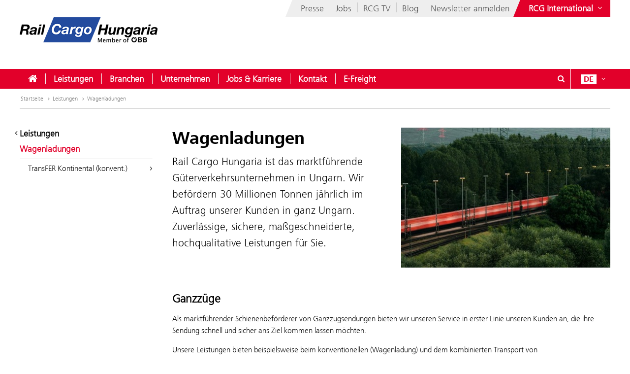

--- FILE ---
content_type: text/html;charset=UTF-8
request_url: https://rch.railcargo.com/de/leistungen/wagenladungen
body_size: 10310
content:











<!DOCTYPE html>


<html lang="de" data-lang="de"
      class="no-js  ">
<head>






<meta charset="utf-8">
<meta http-equiv="X-UA-Compatible" content="IE=edge">
<meta name="viewport" content="width=device-width, initial-scale=1">






    <title> Wagenladungen - Rail Cargo Hungaria</title>


    
    <meta name="modifiedDate" content="modifiedDate:1720427914234"/>


    <link rel="canonical" href="https://rch.railcargo.com/de/leistungen/wagenladungen" />


                    <link rel="alternate" href="https://rch.railcargo.com/en/services/wagonload" hreflang="en" />

                    <link rel="alternate" href="https://rch.railcargo.com/hu/szolgaltatasaink/kocsirakomany" hreflang="hu" />




        <meta property="og:site_name" content="Rail Cargo Hungaria" />
        <meta property="og:title" content="Wagenladungen" />
            <meta property="og:image" content="https://rch.railcargo.com/.resources/corp-2016/themes/images/logo-rcg-og.png" />
            <meta property="og:image:width" content="1833" />
            <meta property="og:image:height" content="960" />


        <meta property="og:url" content="https://rch.railcargo.com/de/leistungen/wagenladungen" />
        <meta property="og:type" content="website" />

<link rel="preload" href="/.resources/corp-2016/themes/css/fonts/FrutigerNextLTW06-Light.woff2" as="font" type="font/woff2" crossorigin />
<link rel="preload" href="/.resources/corp-2016/themes/css/fonts/FrutigerNextLTW06-Regular.woff2" as="font" type="font/woff2" crossorigin />
<link rel="preload" href="/.resources/corp-2016/themes/css/fonts/FrutigerNextLTW06-Bold.woff2" as="font" type="font/woff2" crossorigin />
<link rel="preload" href="/.resources/corp-2016/themes/css/fonts/oebb-fonticons.ttf" as="font" type="font/ttf" crossorigin />


<style>
    @font-face{font-display:swap;font-family:Frutiger Next Light;src:url(/.resources/corp-2016/themes/css/fonts/FrutigerNextLTW06-Light.woff2) format("woff2"),url(/.resources/corp-2016/themes/css/fonts/FrutigerNextLTW06-Light.woff) format("woff")}@font-face{font-display:swap;font-family:Frutiger Next Regular;src:url(/.resources/corp-2016/themes/css/fonts/FrutigerNextLTW06-Regular.woff2) format("woff2"),url(/.resources/corp-2016/themes/css/fonts/FrutigerNextLTW06-Regular.woff) format("woff")}@font-face{font-display:swap;font-family:Frutiger Next Bold;src:url(/.resources/corp-2016/themes/css/fonts/FrutigerNextLTW06-Bold.woff2) format("woff2"),url(/.resources/corp-2016/themes/css/fonts/FrutigerNextLTW06-Bold.woff) format("woff")}@font-face{font-family:oebb-fonticons;font-style:normal;font-weight:400;src:url(/.resources/corp-2016/themes/css/fonts/oebb-fonticons.eot?56raoa?56raoa);src:url(/.resources/corp-2016/themes/css/fonts/oebb-fonticons.eot?56raoa?56raoa#iefix) format("embedded-opentype"),url(/.resources/corp-2016/themes/css/fonts/oebb-fonticons.ttf?56raoa?56raoa) format("truetype"),url(/.resources/corp-2016/themes/css/fonts/oebb-fonticons.woff?56raoa?56raoa) format("woff"),url(/.resources/corp-2016/themes/css/fonts/oebb-fonticons.svg?56raoa?56raoa#oebb-fonticons) format("svg")}@font-face{font-display:swap;font-family:rcg-icon;font-style:normal;font-weight:400;src:url(/.resources/corp-2016/themes/css/fonts/rcg-icons.woff) format("woff")}[class*=rcg-icon-]{display:inline-block;font-family:rcg-icon!important;font-size:24px;font-style:normal;font-variant:normal;font-weight:400;height:1.15em;line-height:1;text-transform:none;vertical-align:middle;width:1.15em}[class*=rcg-icon-]:focus,[class*=rcg-icon-]:hover{text-decoration:none}.rcg-icon-rcg-facebook:before{content:"\e903"}.rcg-icon-rcg-instagram:before{content:"\e904"}.rcg-icon-rcg-linkedin:before{content:"\e905"}.rcg-icon-rcg-teams:before{content:"\e906"}.rcg-icon-rcg-telegram:before{content:"\e907"}.rcg-icon-rcg-twitter:before{content:"\e909"}.rcg-icon-blog:before{content:"\e90f"}.rcg-icon-rcg-youtube:before{content:"\e90b"}.rcg-icon-rcg-rss:before{content:"\e90d"}*{-webkit-font-smoothing:antialiased;-moz-osx-font-smoothing:grayscale;-webkit-box-sizing:border-box;-moz-box-sizing:border-box;box-sizing:border-box}body{background:#fff;padding:0}body,html{-webkit-overflow-scrolling:touch}html{scroll-padding-top:40px}#skiplinks{left:0;position:absolute;top:0;z-index:4000}a:focus{outline:0}a.pointer-anchor{cursor:pointer}.main-content input[type=date],.main-content input[type=email],.main-content input[type=text],.main-content select,.main-content textarea,.nav-bar input[type=text]{border:1px solid #737373;font-family:Frutiger Next Light,Source Sans Pro Light;font-size:16px;padding:6px 12px}.main-content input[type=date]:focus,.main-content input[type=email]:focus,.main-content input[type=text]:focus,.main-content select:focus,.main-content textarea:focus,.nav-bar input[type=text]:focus{box-shadow:0 1px 10px 0 rgba(50,50,50,.75);outline:0}.show-on-focus:focus{position:static!important}.text-center{text-align:center}.text-left{text-align:left}.text-right{text-align:right}.mda-hidden{display:none}input[type=checkbox],input[type=range]{accent-color:#e2002a}.md-margin--none{margin-bottom:0}.md-margin--small{margin-bottom:10px}.md-margin--medium{margin-bottom:20px}.md-margin--large{margin-bottom:40px}@media screen and (min-width:568px){.md-margin--small{margin-bottom:15px}.md-margin--medium{margin-bottom:30px}.md-margin--large{margin-bottom:60px}}#skiplinks a{background:transparent;color:#000;left:-1000em;line-height:1.2em;position:absolute;top:-1000em;width:.1em;z-index:100}#skiplinks p{line-height:1.2em;margin:0;padding:0}#skiplinks a:active,#skiplinks a:focus,#skiplinks a:hover{background:transparent;color:#e2002a;left:12px;outline:0;padding:2px;position:absolute;top:12px;width:300px;z-index:100}@media screen and (max-width:991px){#skiplinks a:active,#skiplinks a:focus,#skiplinks a:hover{left:120px;top:12px}}.off-canvas-open body>.container{left:250px}.container-full{margin-left:auto;margin-right:auto;max-width:1280px;max-width:100%;padding-left:20px;padding-right:20px;position:relative}@media screen and (min-width:568px) and (max-width:991px){.container-full{padding-left:20px;padding-right:20px}}@media screen and (max-width:567px){.container-full{padding-left:10px;padding-right:10px}}.container-full:after,.container-full:before{content:" ";display:table}.container-full:after{clear:both}.main-content.live{padding-top:75px}@media screen and (min-width:992px){.main-content.live{padding-top:130px}}.konzern-nav-open .main-content{padding-top:10px}.off-canvas-open .main-content{left:250px}header{background:#fff;left:0;position:fixed;top:0;-webkit-transition:left .5s,top .3s ease-in;-moz-transition:left .5s,top .3s ease-in;transition:left .5s,top .3s ease-in;width:100%;z-index:100}.konzern-nav-open header{position:relative}.off-canvas-open header{left:250px}.header-shrinked header{top:-140px}@media screen and (min-width:568px) and (max-width:991px){.header-shrinked header{top:-85px}}@media screen and (max-width:567px){.header-shrinked header{top:-50px}}header .container-top{bottom:0;height:180px;position:relative}@media screen and (min-width:568px) and (max-width:991px){header .container-top{height:125px}}@media screen and (max-width:567px){header .container-top{height:90px}}.rcl-bg header .container-top,.rcl-pl header .container-top,.rcl-tr header .container-top,header .container-top.live{height:130px}@media screen and (min-width:568px) and (max-width:991px){.rcl-bg header .container-top,.rcl-pl header .container-top,.rcl-tr header .container-top,header .container-top.live{height:102.5px}}@media screen and (max-width:567px){.rcl-bg header .container-top,.rcl-pl header .container-top,.rcl-tr header .container-top,header .container-top.live{height:45px}}header .nav-bar{background:#e2002a;bottom:0;height:40px;position:absolute;width:100%}header .nav-bar-close{background:transparent;display:none;max-height:90%;min-height:600px;position:absolute;top:100%;width:100%;z-index:1}header ul{list-style-type:none}header li,header ul{list-style:none;margin:0;padding:0}header li{display:inline-block;position:relative}.logo-link{display:inline-block;left:40px;position:absolute;text-decoration:none;top:35px}.logo-link--right{left:auto;right:40px}a.logo-link:active,a.logo-link:focus,a.logo-link:hover{outline:1px dotted #e2002a;outline-offset:4px}@media screen and (min-width:568px) and (max-width:991px){.logo-link{left:20px;top:20px}.logo-link--right{left:auto;right:20px}}@media screen and (max-width:567px){.logo-link{left:10px;top:10px}.logo-link--right{left:auto;right:10px}}.header-shrinked .logo-link{visibility:hidden}.logo-link img{display:inline-block}.logo-link img,.logo-svg.logo-link img{height:70px;width:auto}@media screen and (min-width:568px) and (max-width:991px){.logo-link img,.logo-svg.logo-link img{height:55px}}@media screen and (max-width:567px){.logo-link img,.logo-svg.logo-link img{height:35px}}.logo-link h1{color:#4c4c4c;display:inline-block;font-size:45px;margin:-8px 0 0 -160px;vertical-align:top;width:420px}.logo-link.live{white-space:nowrap}.logo-link.rola h1{margin:10px 0 0 15px}.logo-link.rcg h1{font-size:18px;margin:33px 0 0 -5px}.logo-link.live h1{width:auto}@media screen and (min-width:568px) and (max-width:991px){.logo-link h1{font-size:37px;margin:-8px 0 0 -125px;width:350px}.logo-link.rola h1{margin:6px 0 0 15px;width:250px}.logo-link.rcg h1{font-size:17px;margin:23px 0 0 5px;width:250px}}@media screen and (max-width:567px){.logo-link h1{font-size:24px;margin:-5px 0 0 -85px;width:210px}.logo-link.rola h1{margin:5px 0 0 10px;width:175px}.logo-link.rcg h1{font-size:12px;margin:15px 0 0;width:175px}}.lang-nav{margin-left:0;position:absolute;right:40px;top:0}.lang-nav:after,.lang-nav:before{content:" ";display:table}.lang-nav:after{clear:both}@media screen and (min-width:568px) and (max-width:991px){.lang-nav{right:20px}}@media screen and (max-width:567px){.lang-nav{right:10px}}.lang-nav li span{color:#fff;font-family:Frutiger Next Bold,Source Sans Pro Bold,Arial;font-size:16px;width:32px}.lang-nav li span,.lang-nav>li>a{display:inline-block;text-align:center}.lang-nav>li>a{height:40px;padding:11px 0 0;position:relative;text-decoration:none;white-space:nowrap;z-index:3}.lang-nav li>a:focus span,.lang-nav li>a:hover span,.lang-nav>li>a:focus,.lang-nav>li>a:hover{background:#fff;color:#e2002a}.lang-nav>li>a{padding-left:0;padding-right:0;width:auto}.lang-nav li.active span{background:#fff;color:#e2002a}.lang-dd-nav{height:40px;position:absolute;right:40px;top:0}.lang-dd-nav:after,.lang-dd-nav:before{content:" ";display:table}.lang-dd-nav:after{clear:both}@media screen and (min-width:568px) and (max-width:991px){.lang-dd-nav{right:20px}}@media screen and (max-width:567px){.lang-dd-nav{right:10px}}.lang-dd-nav-list{background:#fff;-webkit-box-shadow:0 1px 10px -2px rgba(0,0,0,.61);-moz-box-shadow:0 1px 10px -2px rgba(0,0,0,.61);box-shadow:0 1px 10px -2px rgba(0,0,0,.61);display:none;margin:0 0 10px;overflow:hidden;padding:6px;top:100%;width:auto;z-index:2}.lang-dd-nav-current,.lang-dd-nav-list{min-width:70px;position:absolute;right:0}.lang-dd-nav-current{background:transparent;display:block;height:40px;padding-left:10px;padding-right:8px;padding-top:6px;text-decoration:none;top:0;z-index:3}.lang-dd-nav-current span:first-child{background:#fff;color:#e2002a;display:inline-block;font-family:Frutiger Next Bold,Source Sans Pro Bold,Arial;font-size:16px;margin-top:5px;text-align:center;width:32px}.lang-dd-nav-current span~span{background:#e2002a;color:#fff;display:inline-block;position:absolute;right:6px;top:12px}.lang-dd-nav-current img{border:1px solid #666}.lang-dd-nav-current.open,.lang-dd-nav-current.open span,.lang-dd-nav-current.open span~span,.lang-dd-nav-current:active,.lang-dd-nav-current:active span,.lang-dd-nav-current:active span~span,.lang-dd-nav-current:focus,.lang-dd-nav-current:focus span,.lang-dd-nav-current:focus span~span,.lang-dd-nav-current:hover,.lang-dd-nav-current:hover span,.lang-dd-nav-current:hover span~span{background:#fff;color:#e2002a}.lang-dd-nav-list li{display:block}.lang-dd-nav-list li a{border:1px solid transparent;border-bottom-color:#ccc;color:#4c4c4c;display:inline-block;font-family:Frutiger Next Light,Source Sans Pro Light,Arial;font-size:16px;padding:4px 8px;text-decoration:none;white-space:nowrap;width:100%}.lang-dd-nav-list li:last-child a{border-bottom:1px solid transparent}.lang-dd-nav-list li a img{border:1px solid #666}.lang-dd-nav-list li a .ic-sphere,.lang-dd-nav-list li a img{display:inline-block;height:24px;margin-right:8px;vertical-align:middle;width:36px}.lang-dd-nav-list li a .ic-sphere{border:1px solid transparent;font-size:18px;text-align:center}.lang-dd-nav-list li a:focus,.lang-dd-nav-list li a:hover{border:1px solid #4c4c4c}.konzern-channel-nav{position:absolute;right:0;z-index:1}.channel-nav{display:inline-block;position:relative;right:40px}.channel-nav:after,.channel-nav:before{content:" ";display:table}.channel-nav:after{clear:both}.skewed-header .channel-nav{background:#eee}.skewed-header .channel-nav:before{background:#eee;content:"";display:block;height:100%;left:0;position:absolute;top:0;transform:translateX(-12px) skew(-30deg);width:30px;z-index:-1}.rcg.skewed-header .channel-nav:before,.rch.skewed-header .channel-nav:before,.rola.skewed-header .channel-nav:before{transform:translateX(-12px) skew(-22deg)}.channel-nav li{float:left}.channel-nav li,.channel-nav>li>a{display:inline-block;position:relative}.channel-nav>li>a{color:#4c4c4c;font-family:Frutiger Next Light,Source Sans Pro Light,Arial;font-size:18px;padding:9px 12px 7px;text-decoration:none;white-space:nowrap;z-index:3}.channel-nav>li:last-child>a{padding-right:0}.channel-nav>li~li>a:before{background:#ccc;content:" ";display:block;height:20px;left:0;position:absolute;top:8px;width:1px;z-index:6}.channel-nav>li>a:focus,.channel-nav>li>a:hover{color:#d40027}.channel-nav>li>a:focus{text-decoration:underline}@media screen and (min-width:992px){.channel-nav>li>a{padding:7px 12px}.channel-nav>li~li>a:before{top:5px}}@media screen and (max-width:991px){.channel-nav{right:20px}.skewed-header .channel-nav{background:transparent;right:0}.skewed-header .channel-nav:before{content:none}.channel-nav li:not(:last-child){display:none}}@media screen and (max-width:567px){.channel-nav{right:10px}.skewed-header .channel-nav{right:0}}.service-nav{position:absolute;right:110px;top:0}.service-nav:after,.service-nav:before{content:" ";display:table}.service-nav:after{clear:both}@media screen and (min-width:568px) and (max-width:991px){.service-nav{right:90px}}@media screen and (max-width:567px){.service-nav{right:80px}}.service-nav.rcg{position:absolute;right:165px;top:0}.service-nav.rcg:after,.service-nav.rcg:before{content:" ";display:table}.service-nav.rcg:after{clear:both}@media screen and (min-width:568px) and (max-width:991px){.service-nav.rcg{right:145px}}@media screen and (max-width:567px){.service-nav.rcg{right:135px}}.service-nav.without-lang-nav{right:40px}@media screen and (min-width:568px) and (max-width:991px){.service-nav.without-lang-nav{right:20px}}@media screen and (max-width:567px){.service-nav.without-lang-nav{right:10px}}.service-nav>li>a,.service-nav>li>button{background:transparent;border:none;border-right:1px solid #fff;color:#fff;display:inline-block;font-family:Frutiger Next Regular,Source Sans Pro Regular,Arial;font-size:18px;height:40px;line-height:35px;margin-right:10px;padding:5px 0 0;position:relative;text-align:center;text-decoration:none;white-space:nowrap;width:40px;z-index:3}.service-nav>li>.profile-button{padding-left:8px;padding-right:8px;width:auto}.service-nav>li .profile-button__name{font-size:14px;vertical-align:top}@media screen and (max-width:567px){.service-nav>li .profile-button__name{display:none}}.service-nav>li>.profile-box{background-color:#fff;box-shadow:0 1px 10px -2px rgba(0,0,0,.61);display:none;padding:8px;position:absolute;right:0;z-index:1}.service-nav>li>a:focus,.service-nav>li>a:hover,.service-nav>li>button:hover{background:#fff;color:#e2002a}.service-nav.no-border>li>a,.service-nav.no-border>li>button,.service-nav.without-lang-nav>li>a,.service-nav.without-lang-nav>li>button{border-right:0}.service-nav>li.open>a,.service-nav>li.open>button{background:#fff;color:#e2002a}.service-nav>li{display:block;float:left;height:40px;position:relative}.service-nav>li>div.full,.service-nav>li>div.login{background:#fff;-webkit-box-shadow:0 1px 10px -2px rgba(0,0,0,.61);-moz-box-shadow:0 1px 10px -2px rgba(0,0,0,.61);box-shadow:0 1px 10px -2px rgba(0,0,0,.61);display:block;min-height:50px;overflow:hidden;padding:0 0 20px;position:absolute;top:100%;visibility:hidden;width:100%;z-index:2}.service-nav>li>div.login{width:200px}.service-nav>li.open>div.full,.service-nav>li.open>div.login{display:block;height:auto;visibility:visible}.service-nav>li #service-nav-apartments-favorites{margin-right:0;padding:0}.service-nav>li #service-nav-apartments-favorites svg.oebb-icon{fill:#fff}.service-nav>li #service-nav-apartments-favorites:is(:hover,:active,:focus) svg.oebb-icon{fill:#e2002a}#service-nav-search-icon{cursor:pointer}#header-search-box{z-index:1}.header-search-panel{margin:0 15%;padding:20px 0 0 29px;width:70%}.header-search-panel input[type=text]{height:2.5em;line-height:2.5em;min-width:70%;padding-bottom:0;padding-left:35px;padding-top:0;width:auto}.header-search-panel button[type=submit],.header-search-panel input[type=submit]{background-color:#e2002a;border:1px solid #e2002a;color:#fff;font-weight:700;height:2.5em;line-height:2.4em;min-width:60px;position:relative;text-transform:uppercase;top:0;width:auto}.header-search-panel button[type=submit]:focus,.header-search-panel input[type=submit]:focus{outline:1px dotted #fff;outline-offset:-4px}.header-search-panel button[type=submit]:active,.header-search-panel input[type=submit]:active{background-color:#fff;color:#000}.header-search-panel button[type=submit]:hover,.header-search-panel input[type=submit]:hover{background-color:#fff;color:#e2002a}#header-search-icon{color:#ccc;display:inline-block;font-size:1.8em;left:35px;position:relative;top:-5px}@media screen and (max-width:320px){.header-search-panel{margin:0;padding:5px 0 5px -29px;width:100%}}@media screen and (max-width:1240px){.service-nav>li>div.full{padding:0}.header-search-panel{margin:0;padding:5px 0 5px 10px;width:100%}.header-search-panel input[type=text]{min-width:60%;width:calc(100% - 80px)}#header-search-icon{left:15px;position:absolute;top:12px}.autocomplete-suggestions{width:calc(100% - 25px)!important}}.autocomplete-suggestions{background:#fff;border:1px solid #999;overflow:auto}.autocomplete-suggestion{overflow:hidden;padding:7px 10px;white-space:nowrap}.autocomplete-selected{background:#f0f0f0;cursor:pointer}.autocomplete-suggestions strong{font-weight:700}.autocomplete-suggestion__filetype{background:#fff;border:1px solid #878787;font-size:12px;margin:0 0 10px 10px;padding:3px 12px;position:absolute;right:0;text-transform:uppercase;top:0}.autocomplete-suggestion__link{color:currentColor;display:block;padding-right:55px;position:relative;text-decoration:none;white-space:normal}.autocomplete-headline{background-color:#f0f0f0;margin:0;padding:7px 10px}.breadcrumb{position:absolute}.breadcrumb,ul.bc{background-color:#fff;width:100%}ul.bc{border-bottom:1px solid #ccc;margin:0}ul.bc:after,ul.bc:before{content:" ";display:table}ul.bc:after{clear:both}ul.bc li{color:#999;float:left;padding:13px 0 13px 2px}ul.bc li,ul.bc li a{display:inline-block;font-family:Frutiger Next Light,Source Sans Pro Light,Arial;font-size:12px}ul.bc li a{color:#737373;text-decoration:none}ul.bc li a:active,ul.bc li a:focus,ul.bc li a:hover{color:#000;text-decoration:underline}ul.bc li .ic-arrow2-right{display:inline-block;margin-left:2px;vertical-align:middle}@media screen and (max-width:991px){.breadcrumb,ul.bc{display:none}}ul.bc li span{color:#737373}[class*=" ic-"],[class^=ic-]{-webkit-font-smoothing:antialiased;-moz-osx-font-smoothing:grayscale;display:inline-block;font-family:oebb-fonticons;font-style:normal;font-variant:normal;font-weight:400;line-height:1em;text-transform:none;vertical-align:text-top}.ic-arrow2-down:before{content:"\e609"}.ic-home:before{content:"\e904"}.ic-orgchart:before{content:"\e913"}.ic-search:before{content:"\e680"}.container{margin-left:auto;margin-right:auto;max-width:1280px;padding-left:40px;padding-right:40px;position:relative}@media screen and (min-width:568px) and (max-width:991px){.container{padding-left:20px;padding-right:20px}}@media screen and (max-width:567px){.container{padding-left:10px;padding-right:10px}}.container:after,.container:before{content:" ";display:table}.container:after{clear:both}body>.container{background:#fff}.main-content,body>.container{-webkit-transition:left .5s,top .5s;-moz-transition:left .5s,top .5s;transition:left .5s,top .5s}.main-content{left:0;min-height:500px;padding-bottom:20px;padding-top:200px;position:relative}@media screen and (min-width:568px) and (max-width:991px){.main-content{padding-top:135px}}@media screen and (max-width:567px){.main-content{padding-top:90px}}.main-content.main-content--logistics{padding-top:100px}.main-content.main-content--fullscreen{padding:0}.main-content.main-content--fullscreen .container{max-width:unset}.content{padding-top:10px}@media screen and (min-width:992px){.content{padding-top:44px}}.page-nav+.content{padding-top:0}#off-canvas-menu{-webkit-overflow-scrolling:touch;display:none;height:100%;left:0;overflow-x:hidden;overflow-y:auto;position:fixed;top:0;transform:translateX(-100%);transition:transform .5s;visibility:hidden;width:250px;z-index:20}#off-canvas-link{background:transparent;border:none;color:#fff;display:none;font-family:Frutiger Next Bold,Source Sans Pro Bold,Arial;font-size:18px;height:40px;line-height:20px;padding:8px 10px;position:relative;text-align:left;text-decoration:none;white-space:nowrap;width:145px;z-index:3}@media screen and (max-width:567px){#off-canvas-link{padding-left:6px;padding-right:6px;width:135px}}#off-canvas-link span.ic-menue{font-size:24px}#off-canvas-link span.text{display:inline-block;font-size:18px;left:40px;position:absolute;top:10px}@media screen and (max-width:567px){#off-canvas-link span.text{left:38px}}@media screen and (max-width:1240px){#off-canvas-menu{display:block}#off-canvas-link{display:inline-block}}.site-nav{position:relative}.site-nav:after,.site-nav:before{content:" ";display:table}.site-nav:after{clear:both}.site-nav__main-item{display:block;float:left;height:40px;position:relative}.site-nav__main-item:before{background:#f2f2f2;content:" ";display:block;height:22px;left:0;position:absolute;top:9px;width:1px;z-index:6}@media screen and (min-width:2100px){.site-nav__main-item:before{border:thin solid #f2f2f2;width:0}}.site-nav__main-item--first:before{content:none}.site-nav__main-link{color:#fff;display:inline-block;font-family:Frutiger Next Light,Source Sans Pro Light,Arial,sans-serif;font-size:18px;font-weight:700;margin:0 -1px;padding:10px 18px;position:relative;text-decoration:none;white-space:nowrap;z-index:3}.open .site-nav__main-link,.site-nav__main-link:active,.site-nav__main-link:focus,.site-nav__main-link:hover{background:#fff;color:#e2002a}.site-nav__main-link:focus{outline-width:3px}.site-nav__menu-board{background:#fff;box-shadow:0 1px 10px -2px rgba(0,0,0,.61);display:none;margin:0 0 10px;overflow:hidden;padding:0 0 10px;position:absolute;top:100%;z-index:2}@media screen and (max-width:1240px){.site-nav,.site-nav__wrapper{display:none}}.konzern-nav{background:#737373;display:none;padding:20px 0}@media screen and (max-width:1240px){.main-content>.container>.row>div.col-1:first-child{display:none}.col-15,.col-33{float:none;width:100%}}li.sublevel__parent-item{display:block}
/*# sourceMappingURL=/.resources/corp-2016/themes/css/inline-css-min.css.map*/</style>

<link  rel="stylesheet" href="/.resources/corp-2016/themes/css/corporate-styles-content-min~2026-01-20-07-17-44-479~cache.css" media="all"/>


<link rel="apple-touch-icon" sizes="180x180" href="/.resources/corp-2016/themes/images/favicons-rcg/apple-touch-icon.png">
<link rel="icon" type="image/png" sizes="32x32" href="/.resources/corp-2016/themes/images/favicons-rcg/favicon-32x32.png">
<link rel="icon" type="image/png" sizes="16x16" href="/.resources/corp-2016/themes/images/favicons-rcg/favicon-16x16.png">
<link rel="manifest" href="/.resources/corp-2016/themes/images/favicons-rcg/manifest.json">
<link rel="mask-icon" href="/.resources/corp-2016/themes/images/favicons-rcg/safari-pinned-tab.svg" color="#e2002a">
<link rel="shortcut icon" href="/.resources/corp-2016/themes/images/favicons-rcg/favicon.ico">
<meta name="msapplication-TileColor" content="#ffffff">
<meta name="msapplication-config" content="/.resources/corp-2016/themes/images/favicons-rcg/browserconfig.xml">
<meta name="theme-color" content="#ffffff">
</head>
<body class="skewed-header rch wagenladungen"
      data-external-hint="Öffnet in neuem Fenster">
        
<nav id="skiplinks" aria-label="Skip Links">
    <p>
        <a href="#main" id="first-skiplink" class="pointer-anchor" tabindex="0" accesskey="0">Zum Inhalt springen (Alt+0).</a>
    </p>
    <p>
        <a href="#nav-bar" id="second-skiplink" class="pointer-anchor" tabindex="0" accesskey="1">Zum Hauptmenü springen (Alt+1).</a>
    </p>

        <p>
            <a href="#service-nav-search-icon" id="third-skiplink" class="pointer-anchor" tabindex="0" accesskey="2">Zur Suche springen (Alt+2).</a>
        </p>
</nav>



        <div id="ocDataId" data-value="f6421f93-b7e7-40a4-a51e-aa6a13a6cc27"></div>

        <div id="rootValue" data-root=""></div>

        <nav id="off-canvas-menu" class="oc" >
            <div class="oc-header">
                <h3>Navigation</h3>
                <button class="oc-close-btn" aria-label="Off-Canvas-Menü schließen"><span class="ic-close2" aria-hidden="true"></span></button>
            </div>
        </nav>

<header>
    
<nav aria-label="ÖBB Konzern" class="konzern-nav" id="konzern-nav" tabindex="-1">
    <div class="container">
        <div class="row">
            <div class="col-1">
                <span class="konzern-nav__title">Rail Cargo Group</span>
                <span class="konzern-nav__slogan">Ihr Partner für Bahnlogistik in Europa und Asien</span>
            </div>
            <div class="col-1">
                <ul>
                    <li>
                        <a href="https://www.railcargo.com/de/unternehmen/international/oesterreich" target="_blank">
                            <span class="ic-arrow2-right" aria-hidden="true"></span>
                            Österreich
                            <img src="/.resources/corp-2016/themes/images/flags/at.gif" aria-hidden="true" />
                        </a>
                    </li>

                    <li>
                        <a href="https://www.railcargo.com/de/unternehmen/international/ungarn" target="_blank">
                            <span class="ic-arrow2-right" aria-hidden="true"></span>
                            Ungarn
                            <img src="/.resources/corp-2016/themes/images/flags/hu.gif" aria-hidden="true" />
                        </a>
                    </li>

                    <li>
                        <a href="https://www.railcargo.com/de/unternehmen/international/bosnien-herzegowina" target="_blank">
                            <span class="ic-arrow2-right" aria-hidden="true"></span>
                            Bosnien-Herzegowina
                            <img src="/.resources/corp-2016/themes/images/flags/ba.gif" aria-hidden="true" />
                        </a>
                    </li>

                    <li>
                        <a href="https://www.railcargo.com/de/unternehmen/international/bulgarien" target="_blank">
                            <span class="ic-arrow2-right" aria-hidden="true"></span>
                            Bulgarien
                            <img src="/.resources/corp-2016/themes/images/flags/bg.gif" aria-hidden="true" />
                        </a>
                    </li>

                    <li>
                        <a href="https://www.railcargo.com/de/unternehmen/international/china" target="_blank">
                            <span class="ic-arrow2-right" aria-hidden="true"></span>
                            China
                            <img src="/.resources/corp-2016/themes/images/flags/cn.gif" aria-hidden="true" />
                        </a>
                    </li>

                    <li>
                        <a href="https://www.railcargo.com/de/unternehmen/international/deutschland" target="_blank">
                            <span class="ic-arrow2-right" aria-hidden="true"></span>
                            Deutschland
                            <img src="/.resources/corp-2016/themes/images/flags/de.gif" aria-hidden="true" />
                        </a>
                    </li>

                    <li>
                        <a href="https://www.railcargo.com/de/unternehmen/international/italien" target="_blank">
                            <span class="ic-arrow2-right" aria-hidden="true"></span>
                            Italien
                            <img src="/.resources/corp-2016/themes/images/flags/it.gif" aria-hidden="true" />
                        </a>
                    </li>
                </ul>
            </div>
            <div class="col-1">
                <ul>
                    <li>
                        <a href="https://www.railcargo.com/de/unternehmen/international/kroatien" target="_blank">
                            <span class="ic-arrow2-right" aria-hidden="true"></span>
                            Kroatien
                            <img src="/.resources/corp-2016/themes/images/flags/hr.gif" aria-hidden="true" />
                        </a>
                    </li>

                        <li>
                            <a href="https://www.railcargo.com/de/unternehmen/international/niederlande" target="_blank">
                                <span class="ic-arrow2-right" aria-hidden="true"></span>
                                Niederlande
                                <img src="/.resources/corp-2016/themes/images/flags/nl.gif" aria-hidden="true" />
                                /
                                Belgien
                                <img src="/.resources/corp-2016/themes/images/flags/be.gif" aria-hidden="true" />
                            </a>
                        </li>

                    <li>
                        <a href="https://www.railcargo.com/de/unternehmen/international/polen" target="_blank">
                            <span class="ic-arrow2-right" aria-hidden="true"></span>
                            Polen
                            <img src="/.resources/corp-2016/themes/images/flags/pl.gif" aria-hidden="true" />
                        </a>
                    </li>

                    <li>
                        <a href="https://www.railcargo.com/de/unternehmen/international/rumaenien" target="_blank">
                            <span class="ic-arrow2-right" aria-hidden="true"></span>
                            Rumänien
                            <img src="/.resources/corp-2016/themes/images/flags/ro.gif" aria-hidden="true" />
                        </a>
                    </li>

                    <li>
                        <a href="https://www.railcargo.com/de/unternehmen/international/russland" target="_blank">
                            <span class="ic-arrow2-right" aria-hidden="true"></span>
                            Russland
                            <img src="/.resources/corp-2016/themes/images/flags/ru.gif" aria-hidden="true" />
                        </a>
                    </li>

                    <li>
                        <a href="https://www.railcargo.com/de/unternehmen/international/serbien" target="_blank">
                            <span class="ic-arrow2-right" aria-hidden="true"></span>
                            Serbien
                            <img src="/.resources/corp-2016/themes/images/flags/rs.gif" aria-hidden="true" />
                        </a>
                    </li>
                    <li>
                        <a href="https://www.railcargo.com/de/unternehmen/international/slowakei" target="_blank">
                            <span class="ic-arrow2-right" aria-hidden="true"></span>
                            Slowakei
                            <img src="/.resources/corp-2016/themes/images/flags/sk.gif" aria-hidden="true" />
                        </a>
                    </li>
                </ul>
            </div>
            <div class="col-1">
                <ul>
                    <li>
                        <a href="https://www.railcargo.com/de/unternehmen/international/slowenien" target="_blank">
                            <span class="ic-arrow2-right" aria-hidden="true"></span>
                            Slowenien
                            <img src="/.resources/corp-2016/themes/images/flags/si.gif" aria-hidden="true" />
                        </a>
                    </li>
                    <li>
                        <a href="https://www.railcargo.com/de/unternehmen/international/tschechien" target="_blank">
                            <span class="ic-arrow2-right" aria-hidden="true"></span>
                            Tschechien
                            <img src="/.resources/corp-2016/themes/images/flags/cz.gif" aria-hidden="true" />
                        </a>
                    </li>
                    <li>
                        <a href="https://www.railcargo.com/de/unternehmen/international/tuerkei" target="_blank">
                            <span class="ic-arrow2-right" aria-hidden="true"></span>
                            Türkei
                            <img src="/.resources/corp-2016/themes/images/flags/tr.gif" aria-hidden="true" />
                        </a>
                    </li>
                    <li>
                        <a href="https://www.railcargo.com/de/international" target="_blank">
                            <span class="ic-arrow2-right" aria-hidden="true"></span>
                            International
                        </a>
                    </li>
                </ul>
            </div>
        </div>
    </div>
</nav>    
<div class="container container-top">
    
    <a href="/de/" class="logo-link">

        <img src="/dam/jcr:41cefb82-b5c6-4217-a83f-9487d1b753e0/logo-rc-hungaria.png" srcset="/dam/jcr:41cefb82-b5c6-4217-a83f-9487d1b753e0/logo-rc-hungaria.png, https://image-service.web.oebb.at/rcg/.imaging/default/dam/rch/logo-rc-hungaria.png/jcr:content.png?t=1589791699110&scale=1.0 2x" alt="" />

    </a>








<nav aria-label="Konzern Channels" class="konzern-channel-nav">
    <ul class="channel-nav">
        <li>
                <a href="https://rch.railcargo.com/de/unternehmen/presse" target="_blank">
                    Presse
                </a>
        </li>
        <li>
            <a href="https://www.railcargo.com/de/karriere/aktuell-gesucht" target="_blank">
                Jobs
            </a>
        </li>
        <li>
            <a href="https://www.youtube.com/playlist?list=PLzdYqVAmHL5quXZxPLIzHA_1scC-WgBHk" target="_blank">
                RCG TV
            </a>
        </li>
        <li>
            <a href="https://www.railcargo.com/de/blog" target="_blank">
                Blog
            </a>
        </li>
        <li>
            <a href="https://www.railcargo.com/de/unternehmen/infothek/newsletter-anmeldung" target="_blank">
                Newsletter anmelden
            </a>
        </li>
        
        <li>
            <button id="konzern-nav-link" aria-label="Websites des ÖBB-Konzerns ein- oder ausblenden">
                <span class="text" aria-hidden="true">RCG International</span>
                <span class="ic-arrow2-down" aria-hidden="true"></span>
                <span class="ic-arrow2-up" aria-hidden="true"></span>
                <span class="ic-orgchart" aria-hidden="true"></span>
            </button>
        </li>
    </ul>
</nav>


</div>    








<div class="nav-bar" id="nav-bar" tabindex="-1">
    <div class="container">
        <button id="off-canvas-link">
            <span class="ic-menue" aria-hidden="true"></span>
            <span class="text">Navigation</span>
        </button>

        <nav  aria-label="Hauptmenü" class="site-nav__wrapper">
        <ul class="site-nav">
            <li class="site-nav__main-item site-nav__main-item--first">
                <a href="/de/" class="site-nav__main-link">
                    <span class="ic-home" aria-hidden="true"></span>
                    <span class="hide-accessible">Home</span>
                </a>
            </li>





                    <li class="site-nav__main-item">
                        <a
                            href="/de/leistungen"
                            
                            class="site-nav__main-link nav-link"
                        >
                            Leistungen
                        </a>



    <div class="site-nav__menu-board">
        <ul class="site-nav__sublevel" tabindex="-1">




                    <li class="site-nav__menu-item">
                        <a href="/de/leistungen/wagenladungen" 
                            class="sublevel__link ">
                            <span class="ic-arrow2-right" aria-hidden="true"></span>
                            Wagenladungen
                        </a>
                    </li>



                    <li class="site-nav__menu-item">
                        <a href="/de/leistungen/logistikleistungen" 
                            class="sublevel__link ">
                            <span class="ic-arrow2-right" aria-hidden="true"></span>
                            Logistikleistungen
                        </a>
                    </li>



                    <li class="site-nav__menu-item">
                        <a href="/de/leistungen/internationale-schienenlosungen" 
                            class="sublevel__link ">
                            <span class="ic-arrow2-right" aria-hidden="true"></span>
                            Internationale Schienenlösungen
                        </a>
                    </li>



                    <li class="site-nav__menu-item">
                        <a href="/de/leistungen/warensicherheit" 
                            class="sublevel__link ">
                            <span class="ic-arrow2-right" aria-hidden="true"></span>
                            Warensicherheit
                        </a>
                    </li>



                    <li class="site-nav__menu-item">
                        <a href="/de/leistungen/waggonleistungen" 
                            class="sublevel__link ">
                            <span class="ic-arrow2-right" aria-hidden="true"></span>
                            Waggonleistungen
                        </a>
                    </li>






                    <li class="site-nav__menu-item">
                        <a href="/de/leistungen/e-rechnung" 
                            class="sublevel__link ">
                            <span class="ic-arrow2-right" aria-hidden="true"></span>
                            E-Rechnung
                        </a>
                    </li>



                    <li class="site-nav__menu-item">
                        <a href="/de/leistungen/angebotsanfrage" 
                            class="sublevel__link ">
                            <span class="ic-arrow2-right" aria-hidden="true"></span>
                            Angebotsanfrage
                        </a>
                    </li>
        </ul>
    </div>
                    </li>




                    <li class="site-nav__main-item">
                        <a
                            href="/de/branchen"
                            
                            class="site-nav__main-link nav-link"
                        >
                            Branchen
                        </a>



    <div class="site-nav__menu-board">
        <ul class="site-nav__sublevel" tabindex="-1">




                    <li class="site-nav__menu-item">
                        <a href="/de/branchen/stahl" 
                            class="sublevel__link ">
                            <span class="ic-arrow2-right" aria-hidden="true"></span>
                            Stahl
                        </a>
                    </li>



                    <li class="site-nav__menu-item">
                        <a href="/de/branchen/agrar" 
                            class="sublevel__link ">
                            <span class="ic-arrow2-right" aria-hidden="true"></span>
                            Agrar
                        </a>
                    </li>



                    <li class="site-nav__menu-item">
                        <a href="/de/branchen/automotive" 
                            class="sublevel__link ">
                            <span class="ic-arrow2-right" aria-hidden="true"></span>
                            Automotive
                        </a>
                    </li>



                    <li class="site-nav__menu-item">
                        <a href="/de/branchen/mineraloel" 
                            class="sublevel__link ">
                            <span class="ic-arrow2-right" aria-hidden="true"></span>
                            Mineralöl
                        </a>
                    </li>



                    <li class="site-nav__menu-item">
                        <a href="/de/branchen/baustoffe" 
                            class="sublevel__link ">
                            <span class="ic-arrow2-right" aria-hidden="true"></span>
                            Baustoffe
                        </a>
                    </li>



                    <li class="site-nav__menu-item">
                        <a href="/de/branchen/holz" 
                            class="sublevel__link ">
                            <span class="ic-arrow2-right" aria-hidden="true"></span>
                            Holz
                        </a>
                    </li>



                    <li class="site-nav__menu-item">
                        <a href="/de/branchen/konsumgueter" 
                            class="sublevel__link ">
                            <span class="ic-arrow2-right" aria-hidden="true"></span>
                            Konsumgüter
                        </a>
                    </li>



                    <li class="site-nav__menu-item">
                        <a href="/de/branchen/entsorgung" 
                            class="sublevel__link ">
                            <span class="ic-arrow2-right" aria-hidden="true"></span>
                            Entsorgung
                        </a>
                    </li>



                    <li class="site-nav__menu-item">
                        <a href="/de/branchen/rohstoffe" 
                            class="sublevel__link ">
                            <span class="ic-arrow2-right" aria-hidden="true"></span>
                            Rohstoffe
                        </a>
                    </li>



                    <li class="site-nav__menu-item">
                        <a href="/de/branchen/papier" 
                            class="sublevel__link ">
                            <span class="ic-arrow2-right" aria-hidden="true"></span>
                            Papier
                        </a>
                    </li>



                    <li class="site-nav__menu-item">
                        <a href="/de/branchen/chemie" 
                            class="sublevel__link ">
                            <span class="ic-arrow2-right" aria-hidden="true"></span>
                            Chemie
                        </a>
                    </li>



                    <li class="site-nav__menu-item">
                        <a href="/de/branchen/intermodal" 
                            class="sublevel__link ">
                            <span class="ic-arrow2-right" aria-hidden="true"></span>
                            Intermodal
                        </a>
                    </li>
        </ul>
    </div>
                    </li>




                    <li class="site-nav__main-item">
                        <a
                            href="/de/unternehmen"
                            
                            class="site-nav__main-link nav-link"
                        >
                            Unternehmen
                        </a>



    <div class="site-nav__menu-board">
        <ul class="site-nav__sublevel" tabindex="-1">




                    <li class="site-nav__menu-item">
                        <a href="/de/unternehmen/management" 
                            class="sublevel__link ">
                            <span class="ic-arrow2-right" aria-hidden="true"></span>
                            Management
                        </a>
                    </li>



                    <li class="site-nav__menu-item">
                        <a href="/de/unternehmen/zahlen-daten-fakten" 
                            class="sublevel__link ">
                            <span class="ic-arrow2-right" aria-hidden="true"></span>
                            Zahlen, Daten, Fakten
                        </a>
                    </li>



                    <li class="site-nav__menu-item">
                        <a href="/de/unternehmen/csr" 
                            class="sublevel__link ">
                            <span class="ic-arrow2-right" aria-hidden="true"></span>
                            CSR
                        </a>
                    </li>



                    <li class="site-nav__menu-item">
                        <a href="/de/unternehmen/compliance" 
                            class="sublevel__link ">
                            <span class="ic-arrow2-right" aria-hidden="true"></span>
                            Compliance
                        </a>
                    </li>



                    <li class="site-nav__menu-item">
                        <a href="/de/unternehmen/qualitaetsmanagement" 
                            class="sublevel__link ">
                            <span class="ic-arrow2-right" aria-hidden="true"></span>
                            Qualitätsmanagement
                        </a>
                    </li>



                    <li class="site-nav__menu-item">
                        <a href="/de/unternehmen/projekte" 
                            class="sublevel__link ">
                            <span class="ic-arrow2-right" aria-hidden="true"></span>
                            Projekte
                        </a>
                    </li>



                    <li class="site-nav__menu-item">
                        <a href="/de/unternehmen/presse" 
                            class="sublevel__link ">
                            <span class="ic-arrow2-right" aria-hidden="true"></span>
                            Presse
                        </a>
                    </li>



                    <li class="site-nav__menu-item">
                        <a href="/de/unternehmen/ts-hungaria" 
                            class="sublevel__link ">
                            <span class="ic-arrow2-right" aria-hidden="true"></span>
                            TS Hungaria
                        </a>
                    </li>
        </ul>
    </div>
                    </li>




                    <li class="site-nav__main-item">
                        <a
                            href="/de/jobs-karriere"
                            
                            class="site-nav__main-link nav-link"
                        >
                            Jobs & Karriere
                        </a>



    <div class="site-nav__menu-board">
        <ul class="site-nav__sublevel" tabindex="-1">







                    <li class="site-nav__menu-item">
                        <a href="/de/jobs-karriere/schuelerinnen-stundentinnen" 
                            class="sublevel__link ">
                            <span class="ic-arrow2-right" aria-hidden="true"></span>
                            SchülerInnen/StudentInnen
                        </a>
                    </li>



                    <li class="site-nav__menu-item">
                        <a href="/de/jobs-karriere/berufserfahrene" 
                            class="sublevel__link ">
                            <span class="ic-arrow2-right" aria-hidden="true"></span>
                            Berufserfahrene
                        </a>
                    </li>






                    <li class="site-nav__menu-item">
                        <a href="/de/jobs-karriere/unsere-benefits" 
                            class="sublevel__link ">
                            <span class="ic-arrow2-right" aria-hidden="true"></span>
                            Unsere Benefits
                        </a>
                    </li>



                    <li class="site-nav__menu-item">
                        <a href="/de/jobs-karriere/bewerbungstipps" 
                            class="sublevel__link ">
                            <span class="ic-arrow2-right" aria-hidden="true"></span>
                            Bewerbungstipps
                        </a>
                    </li>



                    <li class="site-nav__menu-item">
                        <a href="/de/jobs-karriere/wo-sie-uns-finden" 
                            class="sublevel__link ">
                            <span class="ic-arrow2-right" aria-hidden="true"></span>
                            Wo Sie uns finden
                        </a>
                    </li>
        </ul>
    </div>
                    </li>




                    <li class="site-nav__main-item">
                        <a
                            href="/de/kontakt"
                            
                            class="site-nav__main-link nav-link"
                        >
                            Kontakt
                        </a>



                    </li>




                    <li class="site-nav__main-item">
                        <a
                            href="/de/e-freight"
                            
                            class="site-nav__main-link nav-link"
                        >
                            E-Freight
                        </a>



                    </li>
        </ul>
        </nav>












<ul class="service-nav ">
	<li class="service-nav__list-item-search-icon">
		<button class="js-service-nav-handler" id="service-nav-search-icon" aria-label="Suchdialog ein- oder ausblenden\">
			<span class="ic-search" aria-hidden="true"></span>
		</button>

		<div class="full" id="header-search-box">
			<form name="header-search-form" role="search" id="header-search-form" method="get" action="/de/suche">
				<div class="header-search-panel">
					<span class="ic-search" id="header-search-icon" aria-hidden="true"></span>
					<label class="screen-reader-text" for="searchtext-fess">Suche</label>
					<input type="text" id="searchtext-fess" class="header-search-text" name="q" aria-label="Zum Suchen tippen und zum Auswählen von Vorschlägen Pfeiltasten benutzen. Bei einer Auswahl von Vorschlägen wird das Suchformular automatisch bestätigt."
						   placeholder="Suche nach..." value=""
						   data-search-cluster="railcargo"
						   data-autocomplete-url="https://konzern-apps.web.oebb.at"
						   
						   data-top-hits="false"
						   autocomplete="off"
						   required
						/>

					<button type="submit">Los</button>
				</div>
			</form>
		</div>
	</li>
</ul>





 


    <div class="lang-dd-nav">
        <a href="/de/leistungen/wagenladungen" class="lang-dd-nav-current" aria-expanded="false" aria-controls="langNavList">
            <span>DE</span>
            <span aria-hidden="true" class="ic-arrow2-down"></span>
        </a>

        <ul class="lang-dd-nav-list" id="langNavList">





    <li ><a href="/hu/szolgaltatasaink/kocsirakomany"><span>HU</span></a></li>






    <li ><a href="/en/services/wagonload"><span>EN</span></a></li>






    <li  class="active"><a href="/de/leistungen/wagenladungen"><span>DE</span></a></li>


        </ul>
    </div>
    </div>
    <div class="nav-bar-close"></div>
</div>
	




<div class="breadcrumb">
    <div class="container">
        <ul class="bc">

                    <li>
                        <a href="/de/" >
                            Startseite
                        </a>
                        <span class="ic-arrow2-right" aria-hidden="true"></span>
                    </li>

                    <li>
                        <a href="/de/leistungen" >
                            Leistungen
                        </a>
                        <span class="ic-arrow2-right" aria-hidden="true"></span>
                    </li>



                <li>
                    <a href="/de/leistungen/wagenladungen" >
                        Wagenladungen

                    </a>
                </li>

        </ul>
    </div>
</div>    
</header>

<div id="main" class="main-content" tabindex="-1">

    <div class="container">
        <div class="row">
            <div class="col-1 subnavigation">






<nav class="page-nav">


    <ul class="pn-list">




            <li>

                <a href="/de/leistungen"   class="pn-list-big">
                    <span class="ic-arrow2-left" aria-hidden="true"></span>
                    Leistungen
                </a>
            </li>
            <li>

                <a href="/de/leistungen/wagenladungen"   class="pn-list-big pn-list-title">
                    Wagenladungen

                </a>
            </li>










            <li>
                <a  href="/de/leistungen/wagenladungen/transfer-kontinental-konventionell" 
                    >
                        TransFER Kontinental (konvent.)



                        <span class="ic-arrow2-right" aria-hidden="true"></span>
                </a>
            </li>
    </ul>


</nav>
            </div>
            <div class="col-3">
                <main class="content" >






<div class="md-margin--medium">

    <div class="columns ">
        <div class="row">
                <div class="col-2">






<div class="md-margin--medium">

    <div class="md-headline-teaser md">

        <h1>
            Wagenladungen
        </h1>

            <p>Rail Cargo Hungaria ist das marktf&uuml;hrende G&uuml;terverkehrsunternehmen in Ungarn. Wir bef&ouml;rdern 30 Millionen Tonnen j&auml;hrlich im Auftrag unserer Kunden in ganz Ungarn. Zuverl&auml;ssige, sichere, ma&szlig;geschneiderte, hochqualitative Leistungen f&uuml;r Sie.</p>

    </div>
</div>
                </div>
                <div class="col-2">

















    <img src="https://image-service.web.oebb.at/rcg/.imaging/default/dam/rcg/images/850/%C3%96BB-Rail-Cargo-Austria_DSC2758-2-Photo-David-Payr-850.jpg/jcr:content.jpg?t=1757504565527&width=25" data-src="https://image-service.web.oebb.at/rcg/.imaging/default/dam/rcg/images/850/%C3%96BB-Rail-Cargo-Austria_DSC2758-2-Photo-David-Payr-850.jpg/jcr:content.jpg?t=1757504565527&scale=0.5" data-srcset="https://image-service.web.oebb.at/rcg/.imaging/default/dam/rcg/images/850/%C3%96BB-Rail-Cargo-Austria_DSC2758-2-Photo-David-Payr-850.jpg/jcr:content.jpg?t=1757504565527&scale=0.5, https://image-service.web.oebb.at/rcg/.imaging/default/dam/rcg/images/850/%C3%96BB-Rail-Cargo-Austria_DSC2758-2-Photo-David-Payr-850.jpg/jcr:content.jpg?t=1757504565527&scale=1.0 2x" alt="Vorbeiziehender Containerzug, dessen rote Container durch die Geschwindigkeit verschwimmen, vor grüner Waldkulisse." class="content-image js-lazy-image" title=""/>
    <noscript>
        <img src="https://image-service.web.oebb.at/rcg/.imaging/default/dam/rcg/images/850/%C3%96BB-Rail-Cargo-Austria_DSC2758-2-Photo-David-Payr-850.jpg/jcr:content.jpg?t=1757504565527&scale=0.5" srcset="https://image-service.web.oebb.at/rcg/.imaging/default/dam/rcg/images/850/%C3%96BB-Rail-Cargo-Austria_DSC2758-2-Photo-David-Payr-850.jpg/jcr:content.jpg?t=1757504565527&scale=0.5, https://image-service.web.oebb.at/rcg/.imaging/default/dam/rcg/images/850/%C3%96BB-Rail-Cargo-Austria_DSC2758-2-Photo-David-Payr-850.jpg/jcr:content.jpg?t=1757504565527&scale=1.0 2x" alt="Vorbeiziehender Containerzug, dessen rote Container durch die Geschwindigkeit verschwimmen, vor grüner Waldkulisse." class="content-image" title="" />
    </noscript>


                </div>
        </div>
    </div>
</div>






<div class="md-margin--medium">


<h2>Ganzzüge</h2>


<p>Als marktf&uuml;hrender Schienenbef&ouml;rderer von Ganzzugsendungen bieten wir unseren Service in erster Linie unseren Kunden an, die ihre Sendung schnell und sicher ans Ziel kommen lassen m&ouml;chten.</p>

<p>Unsere Leistungen bieten beispielsweise beim konventionellen (Wagenladung) und dem kombinierten Transport von</p>

<ul>
	<li>Sch&uuml;ttg&uuml;tern</li>
	<li>Werkstoffen und</li>
	<li>Halbfertigprodukten</li>
</ul>

<p>eine kosteneffiziente L&ouml;sung.</p>



</div>






    <h3>Kundenservice Rail Cargo Hungaria</h3>

<div class="md-margin--medium">



        <p>
            
            
            
            
        </p>

        <a href="mailto:info.rch@railcargo.com" target="_blank" class="md-button" >
            E-Mail senden
        </a>




</div>








<div class="md-margin--medium">



        <p>
            
            
            
            
        </p>

    <p>
             Telefon: <a href="tel:+3615127777" >+36 1 512 7777</a>


    </p>




</div>

                </main>

            </div>
        </div>

    </div>
</div>

        
<footer>
<footer>
    <div class="footer--white">
			 




<div class="container">
    <div class="row">
        <div class="col-2">
            <div class="logo-row">
                <ul>
                    <li>
                        <a class="footer-logo-wrapper bg-rff_4c_web" href="https://www.railfreightforward.eu/" target="_blank" title="Öffnet in neuem Fenster">
                            <span class="screen-reader-text">Rail Freight Forward</span>
                        </a>
                    </li>
                    <li>
                        <a class="footer-logo-wrapper bg-xrail_web" href="https://www.xrail.eu/de/intro" target="_blank" title="Öffnet in neuem Fenster">
                            <span class="screen-reader-text">Xrail</span>
                        </a>
                    </li>
                </ul>
            </div>
        </div>
        <div class="col-2">
            <div class="social-row social-row--icon-font">
                <ul>
                    <li>
                        <a class="rcg-icon-blog" href="https://www.railcargo.com/de/blog" target="_blank" title="Öffnet in neuem Fenster">
                            <span class="screen-reader-text">RCG Blog</span>
                        </a>
                    </li>
                    <li>
                        <a class="rcg-icon-rcg-youtube" href="https://www.youtube.com/playlist?list=PLzdYqVAmHL5quXZxPLIzHA_1scC-WgBHk" target="_blank" title="Öffnet in neuem Fenster">
                            <span class="screen-reader-text">YouTube</span>
                        </a>
                    </li>

                    <li>
                        <a class="rcg-icon-rcg-linkedin" href="https://www.linkedin.com/company/rail-cargo-group" target="_blank" title="Öffnet in neuem Fenster">
                            <span class="screen-reader-text">LinkedIn</span>
                        </a>
                    </li>
                </ul>
            </div>
        </div>
    </div>
</div>    </div>
    <div class="container">
        <ul class="row">
            <li class="col-1">









    <span class="footer__title">
        Rail Cargo Group
    </span>
    <ul class="footer__link-list">

        <li>
            <a href="https://www.railcargo.com/"  target="_blank">
                <span aria-hidden="true" class="ic-arrow2-right"></span>
                railcargo.com
            </a>
        </li>
        <li>
            <a href="https://rola.railcargo.com/"  target="_blank">
                <span aria-hidden="true" class="ic-arrow2-right"></span>
                rola.railcargo.com
            </a>
        </li>
        <li>
            <a href="https://mike.railcargo.com/"  target="_blank">
                <span aria-hidden="true" class="ic-arrow2-right"></span>
                mike.railcargo.com
            </a>
        </li>
</ul>


            </li>
            <li class="col-1">









    <span class="footer__title">
        Channels
    </span>
    <ul class="footer__link-list">

        <li>
            <a href="https://blog.railcargo.com/"  target="_blank">
                <span aria-hidden="true" class="ic-arrow2-right"></span>
                Blog
            </a>
        </li>
        <li>
            <a href="https://www.youtube.com/playlist?list=PLzdYqVAmHL5quXZxPLIzHA_1scC-WgBHk"  target="_blank">
                <span aria-hidden="true" class="ic-arrow2-right"></span>
                RCG TV
            </a>
        </li>
        <li>
            <a href="https://www.railcargo.com/de/unternehmen/infothek/newsletter-anmeldung"  target="_blank">
                <span aria-hidden="true" class="ic-arrow2-right"></span>
                Newsletter
            </a>
        </li>
</ul>


            </li>
            <li class="col-1">









    <span class="footer__title">
        Service Links
    </span>
    <ul class="footer__link-list">

        <li>
            <a href="/de/kontakt" >
                <span aria-hidden="true" class="ic-arrow2-right"></span>
                Kontakt
            </a>
        </li>
        <li>
            <a href="https://rch.railcargo.com/hu/szolgaltatasaink/dokumentumok"  target="_blank">
                <span aria-hidden="true" class="ic-arrow2-right"></span>
                Downloads
            </a>
        </li>
        <li>
            <a href="/de/jobs-karriere" >
                <span aria-hidden="true" class="ic-arrow2-right"></span>
                Jobs
            </a>
        </li>
        <li>
            <a href="/de/unternehmen/presse" >
                <span aria-hidden="true" class="ic-arrow2-right"></span>
                Presse
            </a>
        </li>
</ul>


            </li>
            <li class="col-1">









    <span class="footer__title">
        ÖBB-Konzern
    </span>
    <ul class="footer__link-list">

        <li>
            <a href="https://konzern.oebb.at/de/"  target="_blank">
                <span aria-hidden="true" class="ic-arrow2-right"></span>
                konzern.oebb.at
            </a>
        </li>
        <li>
            <a href="https://karriere.oebb.at/de/"  target="_blank">
                <span aria-hidden="true" class="ic-arrow2-right"></span>
                karriere.oebb.at
            </a>
        </li>
</ul>


            </li>
        </ul>
    </div>
</footer>





<div class="footer--white">
<div class="container footer-row">
    <div class="row">
        <div class="col-2">
            &#169; 2026 
            Rail Cargo Group. 
            Alle Rechte vorbehalten.
        </div>
        <div class="col-2">
            <ul>
                <li><button id="print-link" class="pointer-anchor">Drucken</button></li>
                    <li>
                        <a href="/de/impressum" >
                            Impressum
                        </a>
                    </li>
                    <li>
                        <a href="https://www.railcargo.com/de/barrierefreiheit"  target="_blank">
                            Barrierefreiheit
                        </a>
                    </li>
                    <li>
                        <a href="/de/datenschutz" >
                            Datenschutz
                        </a>
                    </li>
                    <li>
                        <a href="https://www.railcargo.com/de/nutzungsbedingungen"  target="_blank">
                            Nutzungsbedingungen
                        </a>
                    </li>
                    <li>
                        <a href="/de/kontakt" >
                            Kontakt
                        </a>
                    </li>
            </ul>
        </div>
    </div>
</div>
</div>


    
        <corp-back-to-top label="Zurück nach oben"></corp-back-to-top>
</footer>



        <script defer src="/.resources/corp-2016/themes/js/jquery-3.6.0.min~2026-01-20-07-17-45-489~cache.js"></script>
        <script defer src="/.resources/corp-2016/themes/js/corporate-jquery-all.min~2026-01-20-07-17-45-470~cache.js"></script>

                    <script id="piwik-tracking" defer data-piwik-id="29" data-piwik-js-url="https://matomoextpro.oebb.at/matomo/matomo.js" data-piwik-php-url="https://matomoextpro.oebb.at/matomo/matomo.php" src="/.resources/corp-2016/themes/js/piwik.min~2026-01-20-07-17-45-537~cache.js"></script>
    </body>
</html>


--- FILE ---
content_type: text/html;charset=UTF-8
request_url: https://rch.railcargo.com/~mgnlArea=header~.json
body_size: 3859
content:

{
    
        "navigation": [








        {
                "href" : "/de/leistungen",
            "uuid" : "cdd76c47-5556-4cad-ae78-835619950d8f",
            "isLocked" : false,
            "text" : "Leistungen",
            "isHidden": false,
            "isSubLevelHidden": false
            ,
            "children": [








        {
                "href" : "/de/leistungen/wagenladungen",
            "uuid" : "f6421f93-b7e7-40a4-a51e-aa6a13a6cc27",
            "isLocked" : false,
            "text" : "Wagenladungen",
            "isHidden": false,
            "isSubLevelHidden": false
            ,
            "children": [











        {
                "href" : "/de/leistungen/wagenladungen/transfer-kontinental-konventionell",
            "uuid" : "785c96a6-0d1b-43f1-80c1-76aeb23707e8",
            "isLocked" : false,
            "text" : "TransFER Kontinental (konvent.)",
            "isHidden": false,
            "isSubLevelHidden": false
            ,
            "children": [








        {
                "href" : "/de/leistungen/wagenladungen/transfer-kontinental-konventionell/budapest-balkans",
            "uuid" : "72d27ad5-9c9f-40bb-95b0-71560ead5ce1",
            "isLocked" : false,
            "text" : "Budapest–Balkans",
            "isHidden": false,
            "isSubLevelHidden": true




        }




            ,




        {
                "href" : "/de/leistungen/wagenladungen/transfer-kontinental-konventionell/vienna-zahony",
            "uuid" : "4140988c-ed20-489c-8516-2588e01736d0",
            "isLocked" : false,
            "text" : "Vienna–Záhony",
            "isHidden": false,
            "isSubLevelHidden": true




        }




            ,




        {
                "href" : "/de/leistungen/wagenladungen/transfer-kontinental-konventionell/sopron-bucharest",
            "uuid" : "b679529d-5b50-4338-96d8-2ad1bfc08cca",
            "isLocked" : false,
            "text" : "Sopron–Bucharest",
            "isHidden": false,
            "isSubLevelHidden": true




        }
            ]




        }
            ]




        }




            ,




        {
                "href" : "/de/leistungen/logistikleistungen",
            "uuid" : "55694ea5-e54a-4ae2-93b4-1e1ba5df6131",
            "isLocked" : false,
            "text" : "Logistikleistungen",
            "isHidden": false,
            "isSubLevelHidden": false
            ,
            "children": [








        {
                "href" : "/de/leistungen/logistikleistungen/logistikleistungen-in-zahony",
            "uuid" : "62702a21-97a0-4ad2-aec8-77863f63013b",
            "isLocked" : false,
            "text" : "Bahnlogistikleistungen in Záhony",
            "isHidden": false,
            "isSubLevelHidden": true




        }




            ,




        {
                "href" : "/de/leistungen/logistikleistungen/laufueberwachung",
            "uuid" : "d80334d7-5e94-42b0-baf5-4adeb9374bfe",
            "isLocked" : false,
            "text" : "Laufüberwachung",
            "isHidden": false,
            "isSubLevelHidden": true




        }




            ,




        {
                "href" : "/de/leistungen/logistikleistungen/zollleistungen",
            "uuid" : "229d90ce-1da8-4033-b033-2a3bd29b0a35",
            "isLocked" : false,
            "text" : "Zollleistungen",
            "isHidden": false,
            "isSubLevelHidden": true




        }
            ]




        }




            ,




        {
                "href" : "/de/leistungen/internationale-schienenlosungen",
            "uuid" : "64801684-0a88-4e7d-82c2-c9d020765cf7",
            "isLocked" : false,
            "text" : "Internationale Schienenlösungen",
            "isHidden": false,
            "isSubLevelHidden": true




        }




            ,




        {
                "href" : "/de/leistungen/warensicherheit",
            "uuid" : "c3db4878-2bc1-4a9e-896c-1b352bd7113c",
            "isLocked" : false,
            "text" : "Warensicherheit",
            "isHidden": false,
            "isSubLevelHidden": true




        }




            ,




        {
                "href" : "/de/leistungen/waggonleistungen",
            "uuid" : "ce505e68-9dac-4bf2-93ed-53bef2a2525a",
            "isLocked" : false,
            "text" : "Waggonleistungen",
            "isHidden": false,
            "isSubLevelHidden": false
            ,
            "children": [








        {
                "href" : "/de/leistungen/waggonleistungen/waggonvermietung-und-verkauf",
            "uuid" : "5f8f1c49-4162-4f21-a179-4a9234ebc224",
            "isLocked" : false,
            "text" : "Waggonvermietung und -verkauf",
            "isHidden": false,
            "isSubLevelHidden": false
            ,
            "children": [








        {
                "href" : "/de/leistungen/waggonleistungen/waggonvermietung-und-verkauf/waggontypen",
            "uuid" : "81b2da78-0989-4537-84fe-675eb365ae57",
            "isLocked" : false,
            "text" : "Waggontypen",
            "isHidden": false,
            "isSubLevelHidden": false
            ,
            "children": [








        {
                "href" : "/de/leistungen/waggonleistungen/waggonvermietung-und-verkauf/waggontypen/gedeckte-wagen",
            "uuid" : "96d3127b-0cfe-4c98-b98f-137d1f09ca18",
            "isLocked" : false,
            "text" : "Gedeckte Wagen",
            "isHidden": false,
            "isSubLevelHidden": true




        }




            ,




        {
                "href" : "/de/leistungen/waggonleistungen/waggonvermietung-und-verkauf/waggontypen/offene-wagen",
            "uuid" : "ccc9405a-efeb-4963-850f-c342c49c5880",
            "isLocked" : false,
            "text" : "Offene Wagen",
            "isHidden": false,
            "isSubLevelHidden": true




        }




            ,




        {
                "href" : "/de/leistungen/waggonleistungen/waggonvermietung-und-verkauf/waggontypen/offene-wagen-in-sonderbauart",
            "uuid" : "a7480bab-1ea6-458c-890f-1b4a14fdaeca",
            "isLocked" : false,
            "text" : "Offene Wagen in Sonderbauart",
            "isHidden": false,
            "isSubLevelHidden": true




        }




            ,




        {
                "href" : "/de/leistungen/waggonleistungen/waggonvermietung-und-verkauf/waggontypen/flachwagen",
            "uuid" : "f6a72b64-21e9-4d55-bdc9-aa650158e9cd",
            "isLocked" : false,
            "text" : "Flachwagen",
            "isHidden": false,
            "isSubLevelHidden": true




        }




            ,




        {
                "href" : "/de/leistungen/waggonleistungen/waggonvermietung-und-verkauf/waggontypen/flachwagen-in-sonderbauart",
            "uuid" : "f30437e6-0aec-4eee-b6f3-a82826f6f0ca",
            "isLocked" : false,
            "text" : "Flachwagen in Sonderbauart",
            "isHidden": false,
            "isSubLevelHidden": true




        }




            ,




        {
                "href" : "/de/leistungen/waggonleistungen/waggonvermietung-und-verkauf/waggontypen/kesselwagen",
            "uuid" : "4376d1d3-5d24-4779-ac07-40fa283376df",
            "isLocked" : false,
            "text" : "Kesselwagen",
            "isHidden": false,
            "isSubLevelHidden": true




        }




            ,




        {
                "href" : "/de/leistungen/waggonleistungen/waggonvermietung-und-verkauf/waggontypen/sonstige-wagen-in-sonderbauart",
            "uuid" : "68afeba8-cd76-4976-b4ca-f6a8e715ac28",
            "isLocked" : false,
            "text" : "Sonstige Wagen in Sonderbauart",
            "isHidden": false,
            "isSubLevelHidden": true




        }
            ]




        }
            ]




        }




            ,




        {
                "href" : "/de/leistungen/waggonleistungen/mobile-wagenreparatur",
            "uuid" : "db16b250-ed3a-4518-b9fa-d3208043e8bb",
            "isLocked" : false,
            "text" : "Mobile Wagenreparatur",
            "isHidden": false,
            "isSubLevelHidden": true




        }
            ]




        }







            ,




        {
                "href" : "/de/leistungen/e-rechnung",
            "uuid" : "32dde0da-d0df-4d4c-acee-acdcd47a06a5",
            "isLocked" : false,
            "text" : "E-Rechnung",
            "isHidden": false,
            "isSubLevelHidden": true




        }




            ,




        {
                "href" : "/de/leistungen/angebotsanfrage",
            "uuid" : "ada40d14-abcb-4298-b24f-d442727e3163",
            "isLocked" : false,
            "text" : "Angebotsanfrage",
            "isHidden": false,
            "isSubLevelHidden": true




        }
            ]




        }




            ,




        {
                "href" : "/de/branchen",
            "uuid" : "271dd960-02d8-4f02-bec7-6d0fb789c323",
            "isLocked" : false,
            "text" : "Branchen",
            "isHidden": false,
            "isSubLevelHidden": false
            ,
            "children": [








        {
                "href" : "/de/branchen/stahl",
            "uuid" : "06264e24-751a-4e66-b624-ed48459eb124",
            "isLocked" : false,
            "text" : "Stahl",
            "isHidden": false,
            "isSubLevelHidden": true




        }




            ,




        {
                "href" : "/de/branchen/agrar",
            "uuid" : "a64d2ee8-b4d3-48dd-a1ec-2cef1c6b18bb",
            "isLocked" : false,
            "text" : "Agrar",
            "isHidden": false,
            "isSubLevelHidden": true




        }




            ,




        {
                "href" : "/de/branchen/automotive",
            "uuid" : "cc2028d0-e840-4547-ac05-5f2635fb0b4a",
            "isLocked" : false,
            "text" : "Automotive",
            "isHidden": false,
            "isSubLevelHidden": true




        }




            ,




        {
                "href" : "/de/branchen/mineraloel",
            "uuid" : "e20e6b5b-fa8b-4012-8ac4-45c787a2b5cc",
            "isLocked" : false,
            "text" : "Mineralöl",
            "isHidden": false,
            "isSubLevelHidden": true




        }




            ,




        {
                "href" : "/de/branchen/baustoffe",
            "uuid" : "7bc640e1-c794-45ca-8076-2aa2c1e10539",
            "isLocked" : false,
            "text" : "Baustoffe",
            "isHidden": false,
            "isSubLevelHidden": true




        }




            ,




        {
                "href" : "/de/branchen/holz",
            "uuid" : "9bb63e90-584b-4892-aa34-4d95bf64551b",
            "isLocked" : false,
            "text" : "Holz",
            "isHidden": false,
            "isSubLevelHidden": true




        }




            ,




        {
                "href" : "/de/branchen/konsumgueter",
            "uuid" : "d3126822-4509-4436-b4d3-f9e3be9bc5b1",
            "isLocked" : false,
            "text" : "Konsumgüter",
            "isHidden": false,
            "isSubLevelHidden": true




        }




            ,




        {
                "href" : "/de/branchen/entsorgung",
            "uuid" : "05e2833b-933a-443c-b887-0feddd66da1b",
            "isLocked" : false,
            "text" : "Entsorgung",
            "isHidden": false,
            "isSubLevelHidden": true




        }




            ,




        {
                "href" : "/de/branchen/rohstoffe",
            "uuid" : "289a87ac-0a26-4826-91eb-58a73a2f56a3",
            "isLocked" : false,
            "text" : "Rohstoffe",
            "isHidden": false,
            "isSubLevelHidden": true




        }




            ,




        {
                "href" : "/de/branchen/papier",
            "uuid" : "66180ae1-eb4b-4006-9f0a-07574c549157",
            "isLocked" : false,
            "text" : "Papier",
            "isHidden": false,
            "isSubLevelHidden": true




        }




            ,




        {
                "href" : "/de/branchen/chemie",
            "uuid" : "daafa858-5931-4772-be1e-28d6b6e222f7",
            "isLocked" : false,
            "text" : "Chemie",
            "isHidden": false,
            "isSubLevelHidden": true




        }




            ,




        {
                "href" : "/de/branchen/intermodal",
            "uuid" : "7e3cc859-ea33-496b-a219-7e97ca7d09be",
            "isLocked" : false,
            "text" : "Intermodal",
            "isHidden": false,
            "isSubLevelHidden": true




        }
            ]




        }




            ,




        {
                "href" : "/de/unternehmen",
            "uuid" : "3fc40c2c-3a9d-42e5-be8b-ff14b8d8c0ae",
            "isLocked" : false,
            "text" : "Unternehmen",
            "isHidden": false,
            "isSubLevelHidden": false
            ,
            "children": [








        {
                "href" : "/de/unternehmen/management",
            "uuid" : "518cae98-8ec6-490e-8a75-acdbd15ceca0",
            "isLocked" : false,
            "text" : "Management",
            "isHidden": false,
            "isSubLevelHidden": false
            ,
            "children": [








        {
                "href" : "/de/unternehmen/management/aufsichtsrat",
            "uuid" : "08957017-1842-4adb-8547-2886089d91c1",
            "isLocked" : false,
            "text" : "Aufsichtsrat",
            "isHidden": false,
            "isSubLevelHidden": true




        }
            ]




        }




            ,




        {
                "href" : "/de/unternehmen/zahlen-daten-fakten",
            "uuid" : "49316439-2be9-4183-8ffa-df2980cce156",
            "isLocked" : false,
            "text" : "Zahlen, Daten, Fakten",
            "isHidden": false,
            "isSubLevelHidden": true




        }




            ,




        {
                "href" : "/de/unternehmen/csr",
            "uuid" : "67ab7681-7fb7-452f-9d6e-a902a2eccf52",
            "isLocked" : false,
            "text" : "CSR",
            "isHidden": false,
            "isSubLevelHidden": false
            ,
            "children": [








        {
                "href" : "/de/unternehmen/csr/ftc-sponsoring",
            "uuid" : "b411da53-9f2f-4d71-9940-eb327876f64f",
            "isLocked" : false,
            "text" : "FTC Sponsoring",
            "isHidden": false,
            "isSubLevelHidden": true




        }




            ,




        {
                "href" : "/de/unternehmen/csr/umweltschutz",
            "uuid" : "2b36ee14-3e69-4f92-aed9-5f4be806840c",
            "isLocked" : false,
            "text" : "Umweltschutz",
            "isHidden": false,
            "isSubLevelHidden": true




        }




            ,




        {
                "href" : "/de/unternehmen/csr/stipendienprogramm",
            "uuid" : "0503beec-9b4b-4d10-b2bb-d1a8646b231c",
            "isLocked" : false,
            "text" : "Stipendienprogramm",
            "isHidden": false,
            "isSubLevelHidden": true




        }
            ]




        }




            ,




        {
                "href" : "/de/unternehmen/compliance",
            "uuid" : "91f0c20e-88a0-466d-91c3-e558409f9aad",
            "isLocked" : false,
            "text" : "Compliance",
            "isHidden": false,
            "isSubLevelHidden": true




        }




            ,




        {
                "href" : "/de/unternehmen/qualitaetsmanagement",
            "uuid" : "7fcb83f7-ad06-413c-bf7a-badb7d5ddbcf",
            "isLocked" : false,
            "text" : "Qualitätsmanagement",
            "isHidden": false,
            "isSubLevelHidden": true




        }




            ,




        {
                "href" : "/de/unternehmen/projekte",
            "uuid" : "dc15f18e-4f3e-4569-9426-8ae959875a32",
            "isLocked" : false,
            "text" : "Projekte",
            "isHidden": false,
            "isSubLevelHidden": false
            ,
            "children": [








        {
                "href" : "/de/unternehmen/projekte/talknet",
            "uuid" : "320d06a7-2b67-4133-8441-648779fad2cc",
            "isLocked" : false,
            "text" : "TalkNET",
            "isHidden": false,
            "isSubLevelHidden": true




        }




            ,




        {
                "href" : "/de/unternehmen/projekte/gift-projekt",
            "uuid" : "fedacd6c-0fcd-4daa-abce-d7961c007ebc",
            "isLocked" : false,
            "text" : "GIFT-Projekte",
            "isHidden": true,
            "isSubLevelHidden": true




        }










            ,




        {
                "href" : "/de/unternehmen/projekte/rail4regions",
            "uuid" : "48563040-1cc3-4db8-8e77-05f7ed9d301b",
            "isLocked" : false,
            "text" : "Rail4Regions",
            "isHidden": false,
            "isSubLevelHidden": true




        }
            ]




        }




            ,




        {
                "href" : "/de/unternehmen/presse",
            "uuid" : "61949866-5a8c-46b0-8436-939e3d2a2484",
            "isLocked" : false,
            "text" : "Presse",
            "isHidden": false,
            "isSubLevelHidden": true




        }




            ,




        {
                "href" : "/de/unternehmen/ts-hungaria",
            "uuid" : "0af2bc9d-000e-40c4-8990-ec729fb1d75e",
            "isLocked" : false,
            "text" : "TS Hungaria",
            "isHidden": false,
            "isSubLevelHidden": true




        }
            ]




        }




            ,




        {
                "href" : "/de/jobs-karriere",
            "uuid" : "cb6413fc-89d8-4052-8eb6-6d6e380a8431",
            "isLocked" : false,
            "text" : "Jobs & Karriere",
            "isHidden": false,
            "isSubLevelHidden": false
            ,
            "children": [











        {
                "href" : "/de/jobs-karriere/schuelerinnen-stundentinnen",
            "uuid" : "63889bee-fddf-4350-9e66-51e5b548a447",
            "isLocked" : false,
            "text" : "SchülerInnen/StudentInnen",
            "isHidden": false,
            "isSubLevelHidden": false
            ,
            "children": [








        {
                "href" : "/de/jobs-karriere/schuelerinnen-stundentinnen/duale-ausbildung",
            "uuid" : "1e7c576a-4a4f-444a-ae1a-f6390c1d778f",
            "isLocked" : false,
            "text" : "Duale Ausbildung",
            "isHidden": false,
            "isSubLevelHidden": true




        }




            ,




        {
                "href" : "/de/jobs-karriere/schuelerinnen-stundentinnen/praktikum",
            "uuid" : "dcad3a20-160e-4469-88a8-cec741dd834a",
            "isLocked" : false,
            "text" : "Praktikum",
            "isHidden": false,
            "isSubLevelHidden": true




        }




            ,




        {
                "href" : "/de/jobs-karriere/schuelerinnen-stundentinnen/strategische-partnerschulen",
            "uuid" : "a949a9dd-c4ab-49c5-a69c-be76f2a750ce",
            "isLocked" : false,
            "text" : "Strategische Partnerschulen",
            "isHidden": false,
            "isSubLevelHidden": true




        }
            ]




        }




            ,




        {
                "href" : "/de/jobs-karriere/berufserfahrene",
            "uuid" : "c3097f8d-7410-4b31-8186-d9306e087390",
            "isLocked" : false,
            "text" : "Berufserfahrene",
            "isHidden": false,
            "isSubLevelHidden": true




        }










            ,




        {
                "href" : "/de/jobs-karriere/unsere-benefits",
            "uuid" : "1554eac5-2c07-4cef-8563-c0a2fa26362f",
            "isLocked" : false,
            "text" : "Unsere Benefits",
            "isHidden": false,
            "isSubLevelHidden": true




        }




            ,




        {
                "href" : "/de/jobs-karriere/bewerbungstipps",
            "uuid" : "151c1899-8acf-4fc9-b74f-a420e08356df",
            "isLocked" : false,
            "text" : "Bewerbungstipps",
            "isHidden": false,
            "isSubLevelHidden": true




        }




            ,




        {
                "href" : "/de/jobs-karriere/wo-sie-uns-finden",
            "uuid" : "e564d6cf-cf79-466d-bb7a-6eefbdfa3dbe",
            "isLocked" : false,
            "text" : "Wo Sie uns finden",
            "isHidden": false,
            "isSubLevelHidden": true




        }
            ]




        }




            ,




        {
                "href" : "/de/kontakt",
            "uuid" : "4b586339-b80d-4a85-848b-22c502df881d",
            "isLocked" : false,
            "text" : "Kontakt",
            "isHidden": false,
            "isSubLevelHidden": true




        }




            ,




        {
                "href" : "/de/e-freight",
            "uuid" : "0ae9f0cd-e076-48df-a366-79c6d9d9cdf1",
            "isLocked" : false,
            "text" : "E-Freight",
            "isHidden": false,
            "isSubLevelHidden": true




        }
        ]

,

    "links": [

                {"text": "Presse", "href":"https://rch.railcargo.com/de/unternehmen/presse", "target": "_blank", "title": "Öffnet im neuen Fenster"},

            {"text": "Jobs", "href":"https://www.railcargo.com/de/karriere/aktuell-gesucht", "target": "_blank", "title": "Öffnet im neuen Fenster"},
            {"text": "RCG TV", "href":"https://www.youtube.com/playlist?list=PLzdYqVAmHL5quXZxPLIzHA_1scC-WgBHk", "target": "_blank", "title": "Öffnet im neuen Fenster"},
            {"text": "Blog", "href":"https://www.railcargo.com/de/blog", "target": "_blank", "title": "Öffnet im neuen Fenster"},
            {"text": "Newsletter anmelden", "href":"https://www.railcargo.com/de/unternehmen/infothek/newsletter-anmeldung", "target": "_blank", "title": "Öffnet im neuen Fenster"}
    ]
}


--- FILE ---
content_type: image/svg+xml;charset=ISO-8859-1
request_url: https://rch.railcargo.com/.resources/corp-2016/themes/images/point-red.svg
body_size: 468
content:
<?xml version="1.0" encoding="utf-8"?>
<svg width="12" height="12" version="1.1" xmlns="http://www.w3.org/2000/svg">
<circle cx="6" cy="6" r="3" fill="#cc0000" />
</svg>
